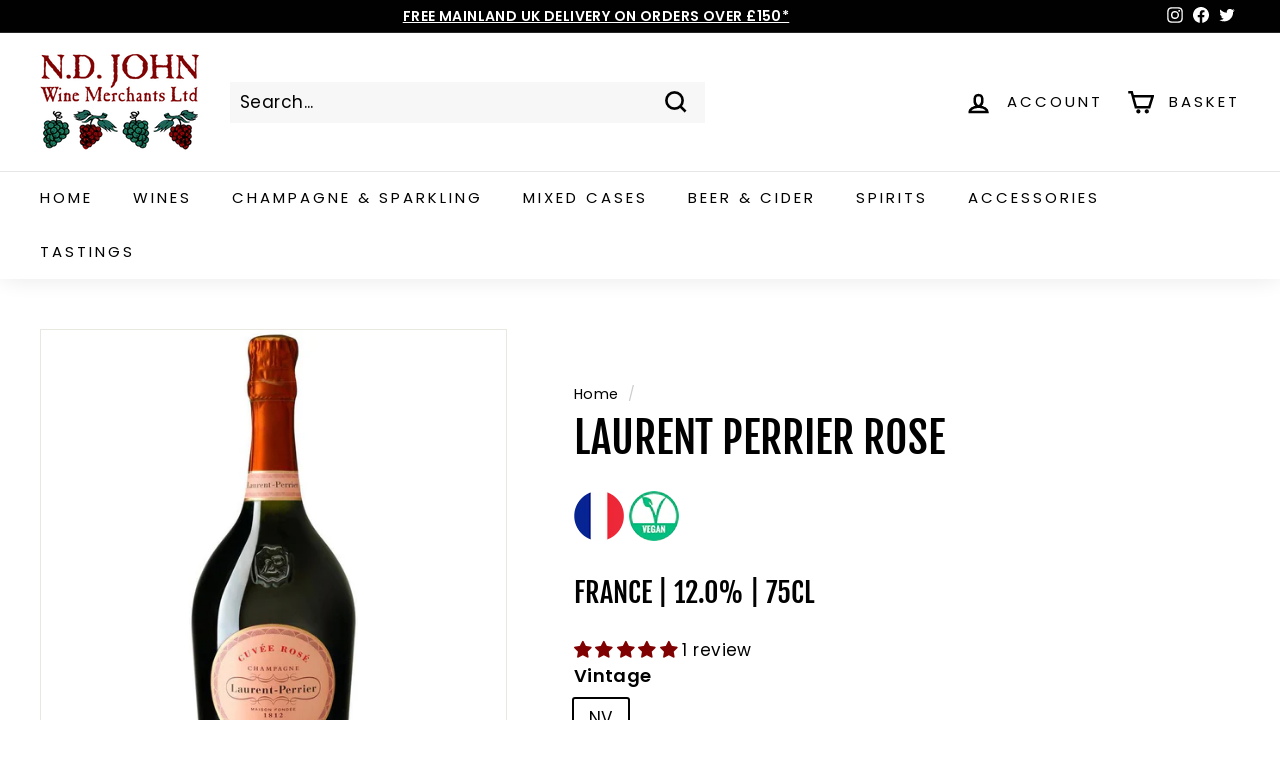

--- FILE ---
content_type: text/html; charset=UTF-8
request_url: https://geolocation-db.com/json/
body_size: 79
content:
{"country_code":"US","country_name":"United States","city":"Columbus","postal":"43215","latitude":39.9653,"longitude":-83.0235,"IPv4":"18.222.189.213","state":"Ohio"}